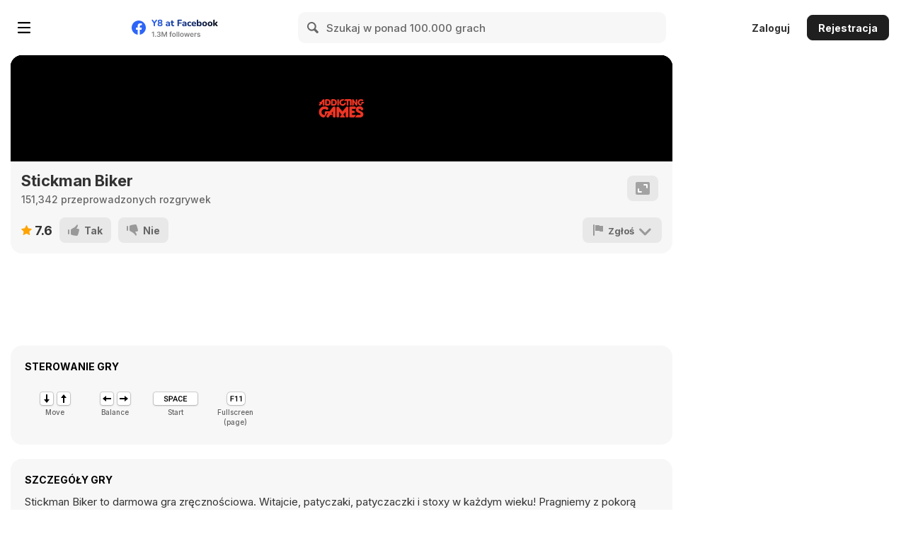

--- FILE ---
content_type: text/html; charset=UTF-8
request_url: https://cdn2.addictinggames.com/addictinggames-content/ag-assets/content-items/html5-games/stickman-biker/index.html?key=y8&value=default
body_size: 1672
content:
<!DOCTYPE html>
<html>
<head>
<meta charset="UTF-8">
<title>Stickman Biker</title>
<meta name="viewport" content="width=device-width, initial-scale=1.0, maximum-scale=1.0, minimum-scale=1.0, user-scalable=no">

<meta name="generator" content="Construct 3">
	<meta name="description" content="A great game about climbing the hill on a mountain bike, featuring the Stickman.
Stickman gets tired over time and the game ends, but you can extend his ascent by taking the batteries that will appear along the way. 
Simple to play but hard to master. Challenge your friends and find who will ride longer!

The controls are simple:

Desktop: arrows on keyboard
Mobile: touch control">
	<link rel="manifest" href="appmanifest.json">


<link rel="stylesheet" href="style.css">

<style>
        body,
        body > *,
        canvas {
        user-select: none;
        -webkit-user-select: none; /* Safari */
        -khtml-user-select: none; /* Konqueror HTML */
        -moz-user-select: none; /* Firefox */
        -ms-user-select: none; /* Internet Explorer/Edge */
        -webkit-tap-highlight-color: transparent;
        }
</style>
<script async src="https://www.googletagmanager.com/gtag/js?id=UA-143781837-1"></script><script>window.dataLayer = window.dataLayer || [];function gtag(){dataLayer.push(arguments);}gtag("js", new Date());gtag("config", "UA-143781837-1");</script></head><script>try{var agRegex=RegExp("addictinggames.com");window.SWAGTHEME=!document.referrer||agRegex.test(document.referrer)?"addictinggames":"shockwave"}catch(e){}</script><style>body { -webkit-touch-callout:none; -webkit-tap-highlight-color:rgba(0,0,0,0); } body * { -webkit-touch-callout:none; -webkit-tap-highlight-color:rgba(0,0,0,0); } </style><script>window.addEventListener('keydown', function(e) { if([32, 37, 38, 39, 40].indexOf(e.keyCode) > -1 && e.target == document.body) { e.preventDefault(); } }, false);</script><script src="https://cdnjs.cloudflare.com/ajax/libs/inobounce/0.2.0/inobounce.min.js" integrity="sha512-6lLl4/TF28QKaWUwQzDbb0aQRsVWQ8O5hp7gtCzm/EYZTR04AGsxoL1LzjHFTd7s6IAgzRTGsNe+TU+EoHtBYg==" crossorigin="anonymous"></script>
<body>

	<script src="jquery-2.1.1.min.js"></script>
	<script src="box2d.wasm.js"></script>
	<noscript>
		<div id="notSupportedWrap">
			<h2 id="notSupportedTitle">This content requires JavaScript</h2>
			<p class="notSupportedMessage">JavaScript appears to be disabled. Please enable it to view this content.</p>
		</div>
	</noscript>
	<script src="scripts/supportcheck.js"></script>
	<script src="scripts/offlineclient.js" type="module"></script>
	<script src="scripts/main.js" type="module"></script>
	<script src="scripts/register-sw.js" type="module"></script>

<script defer src="https://static.cloudflareinsights.com/beacon.min.js/vcd15cbe7772f49c399c6a5babf22c1241717689176015" integrity="sha512-ZpsOmlRQV6y907TI0dKBHq9Md29nnaEIPlkf84rnaERnq6zvWvPUqr2ft8M1aS28oN72PdrCzSjY4U6VaAw1EQ==" data-cf-beacon='{"version":"2024.11.0","token":"53b7d80c0d7942608fb76e3c6ddce128","server_timing":{"name":{"cfCacheStatus":true,"cfEdge":true,"cfExtPri":true,"cfL4":true,"cfOrigin":true,"cfSpeedBrain":true},"location_startswith":null}}' crossorigin="anonymous"></script>
<script>(function(){function c(){var b=a.contentDocument||a.contentWindow.document;if(b){var d=b.createElement('script');d.innerHTML="window.__CF$cv$params={r:'9c169fc90928cf37',t:'MTc2ODk5NjU0Mg=='};var a=document.createElement('script');a.src='/cdn-cgi/challenge-platform/scripts/jsd/main.js';document.getElementsByTagName('head')[0].appendChild(a);";b.getElementsByTagName('head')[0].appendChild(d)}}if(document.body){var a=document.createElement('iframe');a.height=1;a.width=1;a.style.position='absolute';a.style.top=0;a.style.left=0;a.style.border='none';a.style.visibility='hidden';document.body.appendChild(a);if('loading'!==document.readyState)c();else if(window.addEventListener)document.addEventListener('DOMContentLoaded',c);else{var e=document.onreadystatechange||function(){};document.onreadystatechange=function(b){e(b);'loading'!==document.readyState&&(document.onreadystatechange=e,c())}}}})();</script></body>
</html>